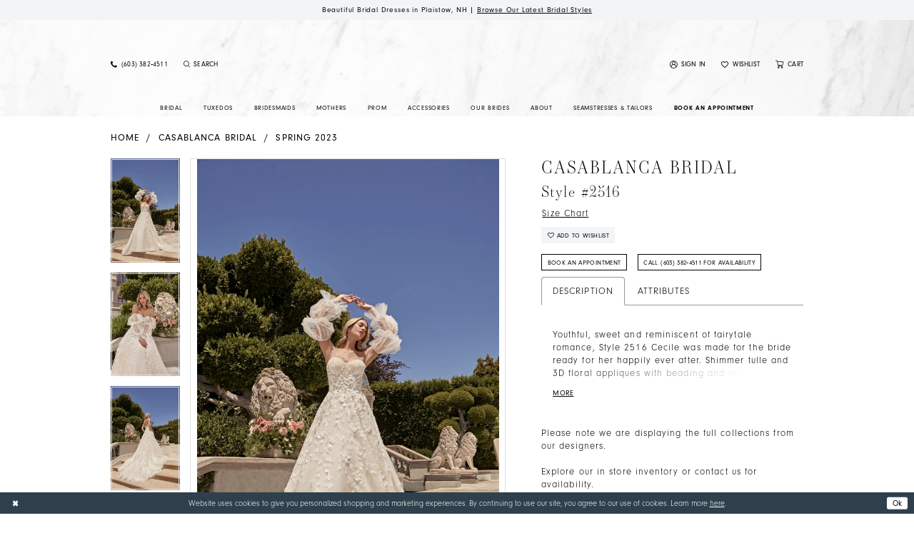

--- FILE ---
content_type: text/html; charset=utf-8
request_url: https://www.125bridalboutique.com/casablanca-bridal/spring-2023/2516
body_size: 20552
content:





<!DOCTYPE html>
<html class="" lang="en-US">
<head>
    
<base href="/">
<meta charset="UTF-8">
<meta name="viewport" content="width=device-width, initial-scale=1, maximum-scale=2, user-scalable=0" />
<meta name="format-detection" content="telephone=yes">

    <link rel="apple-touch-icon" sizes="180x180" href="Themes/125BridalAndTux/Content/img/favicon/apple-touch-icon.png">
<link rel="icon" type="image/png" sizes="32x32" href="Themes/125BridalAndTux/Content/img/favicon/favicon-32x32.png">
<link rel="icon" type="image/png" sizes="16x16" href="Themes/125BridalAndTux/Content/img/favicon/favicon-16x16.png">
<link rel="manifest" href="Themes/125BridalAndTux/Content/img/favicon/site.webmanifest">
<link rel="mask-icon" href="Themes/125BridalAndTux/Content/img/favicon/safari-pinned-tab.svg" color="#5c5c5c">
<meta name="msapplication-TileColor" content="#ffffff">
<meta name="msapplication-config" content="Themes/125BridalAndTux/Content/img/favicon/browserconfig.xml">
<meta name="theme-color" content="#ffffff">
    <link rel="preconnect" href="https://use.typekit.net" crossorigin="anonymous">
<link rel="preconnect" href="https://p.typekit.net" crossorigin="anonymous">
<link rel="preload" href="https://use.typekit.net/ksw0urn.css" as="style">
<link rel="stylesheet" href="https://use.typekit.net/ksw0urn.css"/>

    
<title>Casablanca Bridal | 125 Bridal &amp; Tux - 2516 | 125 Bridal &amp; Tux</title>

    <meta property="og:title" content="Casablanca Bridal | 125 Bridal &amp; Tux - 2516 | 125 Bridal &amp; Tux" />
    <meta property="og:type" content="website" />
    <meta property="og:url" content="https://www.125bridalboutique.com/casablanca-bridal/spring-2023/2516"/>
        <meta name="description" content="Located in Plaistow, NH, 125 Bridal &amp; Tux is a top bridal boutique dedicated to helping customers find the perfect dress. Come shop our wide selection of designer wedding dresses and find your dream dress! Style 2516" />
        <meta property="og:description" content="Located in Plaistow, NH, 125 Bridal &amp; Tux is a top bridal boutique dedicated to helping customers find the perfect dress. Come shop our wide selection of designer wedding dresses and find your dream dress! Style 2516" />
        <meta property="og:image" content="https://dy9ihb9itgy3g.cloudfront.net/products/9308/2516/2516__d_f.670.webp" />
        <meta name="twitter:image" content="https://dy9ihb9itgy3g.cloudfront.net/products/9308/2516/2516__d_f.670.webp">
        <meta name="keywords" content="Bridal, Bridesmaids, Mothers, Prom, Accessories, Menswear / Tuxedo, veils, belts, jewelry, headpieces, shoes, Eddy K Italia, Eddy K Dreams, Eddy K Milano Couture, Eddy K Curvy, Eddy K Sky, Casablanca Bridal, Beloved by Casablanca, Maggie Sottero, Rebecca Ingram, Davinci, Allure Bridals, The Beth Collection, Stella Couture, Bill Levkoff, DaVanci, Bari jay, Allure, Adrianna Papell platinum, Jessica Angel, Christina Wu, Cameron Blake, Montage, Ivonne D, House of Wu, Jasmine , Alyce, Amarra , Alyce Paris, Faviana , Johnathan Kayne, Sparkle Prom (House of Wu), Jessica Angel, Smart Formal Wear, Peanut Butter Collection, Groupo Bravo, Malis-Henderson, Eddy K, EnVogue, Marionat, Benjamin Walk, Cristal D&#x27;or" />
        <meta name="google-site-verification" content="U-dZEy-QKL7Ah3CrBNgGW8s9DEmsQTEvHjS_THQXLbc" />
        <link rel="canonical" href="https://www.125bridalboutique.com/casablanca-bridal/spring-2023/2516" />

    

    <link rel="preload" href="/Content/fonts/syvoicomoon/Syvo-Icomoon.woff?y5043x" as="font" type="font/woff" crossorigin>

    <link rel="stylesheet" type="text/css" href="https://www.125bridalboutique.com/content/theme.min.css?v=20251230111521"/>
    
    <style>
    :root {
    }
</style>

    



        <script async src="https://www.googletagmanager.com/gtag/js?id=10903663522"></script>
    <script>
      window.dataLayer = window.dataLayer || [];
      function gtag(){dataLayer.push(arguments);}
      gtag('js', new Date());

      gtag('config', '10903663522', {
        allow_enhanced_conversions: true
      });
    </script>






<!-- Google Tag Manager -->
<script>(function(w,d,s,l,i){w[l]=w[l]||[];w[l].push({'gtm.start':
new Date().getTime(),event:'gtm.js'});var f=d.getElementsByTagName(s)[0],
j=d.createElement(s),dl=l!='dataLayer'?'&l='+l:'';j.async=true;j.src=
'https://www.googletagmanager.com/gtm.js?id='+i+dl;f.parentNode.insertBefore(j,f);
})(window,document,'script','dataLayerZypmedia','GTM-WMJM7H4H');</script>
<!-- End Google Tag Manager -->

</head>
<body class="page-pdp page-common page-white  ">
    <!--[if lt IE 11]>
      <p class="browsehappy">You are using an <strong>outdated</strong> browser. Please <a href="http://browsehappy.com/">upgrade your browser</a> to improve your experience.</p>
    <![endif]-->
    <div class="hidden-vars" data-vars>
    <div class="breakpoint-xl" data-var-name="breakpoint" data-var-type="xl" data-var-value="width"></div>
    <div class="breakpoint-lg" data-var-name="breakpoint" data-var-type="lg" data-var-value="width"></div>
    <div class="breakpoint-md" data-var-name="breakpoint" data-var-type="md" data-var-value="width"></div>
    <div class="breakpoint-sm" data-var-name="breakpoint" data-var-type="sm" data-var-value="width"></div>
    <div class="color-primary" data-var-name="color" data-var-type="primary" data-var-value="color"></div>
    <div class="color-secondary" data-var-name="color" data-var-type="secondary" data-var-value="color"></div>
</div>
    <!-- Loader -->
    <div id="spinner" class="loader">
        <div class="round">
            <div class="section"></div>
        </div>
    </div>
    <div class="app-container app-container-fix">
        
<div class="primary-block primary-block--ecommerce iblock-fix" data-property="fixed-header">
    


    <div class="preheader-promo" id="preheader-promo-common" data-property="preheader-promo">
        <div class="container-fluid">
            <div class="row">
                <div class="common-top-promo">
                    
    <div class="common-message" role="status" 
         data-popup="commonTopPromo" 
         data-popup-expires="1"
         style="display:none;">
        <div class="common-message--blocks iblock-fix">

                <div class="common-message--block common-message--block-text-list">
                    <div class="common-message--text-list">
                        <div class="list">
                                <div class="list-item common-message--text-list-description-item">
                                    <div class="common-message--text common-message--text-list-description">
                                        <p>Beautiful Bridal Dresses in Plaistow, NH | <a href="collections/bridal" target="_self">Browse Our Latest Bridal Styles</a></p>
                                    </div>
                                </div>

                        </div>
                    </div>
                </div>


        </div>
    </div>

                </div>
            </div>
        </div>
    </div>


        <div class="preheader preheader-appointment-wrapper hidden-gt-sm hidden-mobile-sticky" id="preheader-appointment-wrapper">
            <div class="container">
                <div class="row">
                    <div class="preheader-appointment">
                        <a href="appointments" aria-label="Appointments">
  <i class="icomoon icomoon-calendar"
     aria-hidden="true"></i>
  <span>Book an appointment</span>
</a>
                    </div>
                </div>
            </div>
        </div>

    <div class="preheader preheader-main" id="preheader">
        <div class="container">
            <div class="row">
                <div class="preheader-blocks">
                    <a
                       href="/"
                       class="brand-logo"
                       aria-label="125 Bridal &amp; Tux">
                        <img src="logos/main-logo?v=7d431931-7b75-8583-f0dd-bf6343ad56b4" alt="125 Bridal &amp; Tux" />
                    </a>

                    <div class="preheader-block preheader-left header-style">
                        <ul role="menu" aria-label="Preheader Menu. Buttons: Hamburger menu, search, cart, appointment, phone">
                            <li role="menuitem" class="hidden-gt-sm">
                                <span class="navbar-toggle menu-item collapsed"
      data-toggle="collapse"
      data-target="#main-navbar"
      role="button"
      aria-label="Toggle Main Navigation Menu"
      aria-controls="main-navbar"
      aria-haspopup="true"
      aria-expanded="false">
    <i class="icomoon icomoon-hamburger-menu"
       aria-hidden="true"></i>
</span>
                            </li>

                                <li role="menuitem">
                                    <a href="tel:6033824511" 
   rel="nofollow" 
   aria-label="Phone us">
  <i class="icomoon icomoon-phone" aria-hidden="true"></i>
  <span>(603)&nbsp;382&#8209;4511</span>
</a>
                                </li>

                                <li role="menuitem" class="hidden-gt-sm">
                                    <a href="appointments" aria-label="Appointments">
  <i class="icomoon icomoon-calendar"
     aria-hidden="true"></i>
  <span>Book an appointment</span>
</a>
                                </li>

                                <li class="dropdown common-cart-popup--dropdown hidden-gt-sm"
                                    data-parent="common-cart-popup"
                                    role="menuitem">
                                    <a href="/cart"
    class="dropdown-toggle cart-dropdown"
    data-trigger="cart"
    data-toggle="dropdown"
    data-control="common-cart-popup"
    data-show-action="mouseenter"
    data-hide-action="mouseleave"
    role="button"
    aria-label="Toggle Cart Dialog"
    aria-haspopup="true"
    aria-expanded="false">
    <i class="icomoon icomoon-shopping-cart"
       aria-hidden="true"></i>
    <span>Cart</span>
</a>



<div class="dropdown-menu clickable common-cart-popup common-cart-popup-hoverable bgc-secondary"
     data-property="common-cart-popup"
     role="dialog"
     aria-label="Cart Dialog">
    <span role="button"
          class="close-dropdown common-cart-popup--close hidden-gt-sm"
          aria-label="Close Cart Dialog"
          aria-haspopup="true"
          aria-expanded="false">
    </span>
    
<div class="content-blocks common-cart-popup--blocks">

    <div class="content-block common-cart-popup--block common-cart-popup--block--products">

<div class="content-block common-cart-popup--block common-cart-popup--block--products">
    <div class="common-cart-popup--products-empty">
        <div class="title">
            <h4 class="h4" role="presentation">Your Cart is Empty</h4>
        </div>
    </div>
</div>    </div>

    
<div class="content-block common-cart-popup--block common-cart-popup--block--summary">
    <div class="common-cart-popup--summary">
        <div class="list">
            <div class="list-item">
                <div class="common-cart-popup--link">
                    <p>
                        <a href="/cart">
                            <span data-layout-font>View Cart </span>
                        </a>
                    </p>
                </div>
            </div>
            <div class="list-item">
                <div class="common-cart-popup--subtotal">
                    <p>
                        <span data-layout-font>Subtotal: 0</span>
                    </p>
                </div>
            </div>
        </div>
    </div>
</div>

    
<div class="content-block common-cart-popup--block common-cart-popup--block--button">
    <div class="common-cart-popup--buttons">
        <div class="list">
            <div class="list-item">
                <div class="common-cart-popup--button">
                    <a href="/checkout" class="btn btn-block btn-lg btn-success">Checkout</a>
                </div>
            </div>
        </div>
    </div>
</div>

</div>
    <span class="sr-only sr-only-focusable close-dropdown" role="button" tabindex="0">Close Cart dialog</span>
</div>
                                </li>

                            <li role="menuitem">
                                <a class="show-search hidden-gt-sm" 
   href="search" 
   aria-haspopup="true" 
   aria-expanded="false" 
   aria-label="Show search">
    <i class="icomoon icomoon-search" aria-hidden="true"></i>
</a>
    
                                <div class="search-holder">
                                    
<div name="search-form"
     role="search"
     aria-label="Search form"
     class="search-form iblock-fix collapsed">
    <div class="search-group ui-widget">
        <div class="search-btn search-btn-left">
            <button type="submit"
                    data-trigger="search"
                    aria-label="Submit Search">
                <i class="icomoon icomoon-search"
                   aria-hidden="true"></i>
            </button>
        </div>
        <div class="search-btn search-btn-right">
            <button type="button"
                    class="close-search-form"
                    aria-label="Close Search">
                <i class="icomoon icomoon-close-x"
                   aria-hidden="true"></i>
            </button>
        </div>
        <input type="search"
               name="query"
               class="ui-autocomplete-input"
               placeholder="Search"
               aria-label="Enter Search Text"
               data-property="search"
               autocomplete="off">
    </div>
</div>
                                </div>
                            </li>
                        </ul>
                    </div>

                    <div class="preheader-block preheader-right header-style hidden-xs hidden-sm">
                        <ul role="menu" aria-label="Preheader Menu. Buttons: Account, wishlist, cart">
                            <li role="menuitem" class="hidden-xs hidden-sm">
                                <a href="/account/information"
   class="dropdown-toggle menu-item"
   data-toggle="dropdown"
   role="button"
   aria-label="Open Account Dialog"
   aria-haspopup="true"
   aria-expanded="false">
    <i class="icomoon icomoon-user" aria-hidden="true"></i>
    <span>Sign In</span>
</a>
<div class="dropdown-menu clickable cart-popup"
     role="dialog"
     aria-label="Account Dialog">
    <span class="fl-right close-dropdown"
          data-trigger="cart"
          role="button"
          aria-label="Toggle Account Dialog"
          aria-haspopup="true"
          aria-expanded="false">
    </span>
    <div class="account-dropdown">
        <ul>
                <li>
                    <a href="/login">Sign In</a>
                </li>
                <li>
                    <a href="/register">Sign Up</a>
                </li>
                <li>
                    <a href="/wishlist">Wishlist</a>
                </li>
        </ul>
    </div>
</div>
                            </li>

                            <li role="menuitem">
                                <a href="/wishlist"
   aria-label="Visit Wishlist Page">
   <i class="icomoon icomoon-heart"
       aria-hidden="true"></i>
    <span>Wishlist</span>
</a>
                            </li>

                                <li class="dropdown common-cart-popup--dropdown"
                                    data-parent="common-cart-popup"
                                    role="menuitem">
                                    <a href="/cart"
    class="dropdown-toggle cart-dropdown"
    data-trigger="cart"
    data-toggle="dropdown"
    data-control="common-cart-popup"
    data-show-action="mouseenter"
    data-hide-action="mouseleave"
    role="button"
    aria-label="Toggle Cart Dialog"
    aria-haspopup="true"
    aria-expanded="false">
    <i class="icomoon icomoon-shopping-cart"
       aria-hidden="true"></i>
    <span>Cart</span>
</a>



<div class="dropdown-menu clickable common-cart-popup common-cart-popup-hoverable bgc-secondary"
     data-property="common-cart-popup"
     role="dialog"
     aria-label="Cart Dialog">
    <span role="button"
          class="close-dropdown common-cart-popup--close hidden-gt-sm"
          aria-label="Close Cart Dialog"
          aria-haspopup="true"
          aria-expanded="false">
    </span>
    
<div class="content-blocks common-cart-popup--blocks">

    <div class="content-block common-cart-popup--block common-cart-popup--block--products">

<div class="content-block common-cart-popup--block common-cart-popup--block--products">
    <div class="common-cart-popup--products-empty">
        <div class="title">
            <h4 class="h4" role="presentation">Your Cart is Empty</h4>
        </div>
    </div>
</div>    </div>

    
<div class="content-block common-cart-popup--block common-cart-popup--block--summary">
    <div class="common-cart-popup--summary">
        <div class="list">
            <div class="list-item">
                <div class="common-cart-popup--link">
                    <p>
                        <a href="/cart">
                            <span data-layout-font>View Cart </span>
                        </a>
                    </p>
                </div>
            </div>
            <div class="list-item">
                <div class="common-cart-popup--subtotal">
                    <p>
                        <span data-layout-font>Subtotal: 0</span>
                    </p>
                </div>
            </div>
        </div>
    </div>
</div>

    
<div class="content-block common-cart-popup--block common-cart-popup--block--button">
    <div class="common-cart-popup--buttons">
        <div class="list">
            <div class="list-item">
                <div class="common-cart-popup--button">
                    <a href="/checkout" class="btn btn-block btn-lg btn-success">Checkout</a>
                </div>
            </div>
        </div>
    </div>
</div>

</div>
    <span class="sr-only sr-only-focusable close-dropdown" role="button" tabindex="0">Close Cart dialog</span>
</div>
                                </li>
                        </ul>
                    </div>
                </div>
            </div>
        </div>
    </div>

    <header class="header iblock-fix" id="header">
        <div class="container"> 
            <div class="row">
                <div class="header-blocks clearfix">
                    <div class="header-navbar">
                        

<div id="main-navbar" class="navbar-collapse main-navbar main-navbar-extended collapse">
    <div class="main-navbar-extended-contents">
        
<div class="main-navbar-extended-header hidden-gt-sm">
    <div class="main-navbar-extended-header-search">
        
<div name="search-form"
     role="search"
     aria-label="Search form"
     class="search-form iblock-fix collapsed">
    <div class="search-group ui-widget">
        <div class="search-btn search-btn-left">
            <button type="submit"
                    data-trigger="search"
                    aria-label="Submit Search">
                <i class="icomoon icomoon-search"
                   aria-hidden="true"></i>
            </button>
        </div>
        <div class="search-btn search-btn-right">
            <button type="button"
                    class="close-search-form"
                    aria-label="Close Search">
                <i class="icomoon icomoon-close-x"
                   aria-hidden="true"></i>
            </button>
        </div>
        <input type="search"
               name="query"
               class="ui-autocomplete-input"
               placeholder="Search"
               aria-label="Enter Search Text"
               value=""
               data-property="search"
               autocomplete="off">
    </div>
</div>
    </div>
</div>
        
<div class="main-navbar-extended-body">
    




<nav class="common-navbar" role="navigation" id="common-navbar" aria-label="Main Navigation">
    <span
          class="close-navbar close-btn "
          data-toggle="collapse"
          data-target="#main-navbar"
          role="button"
          tabindex="0"
          aria-controls="main-navbar"
          aria-haspopup="true"
          aria-expanded="false"
          aria-label="Close Navbar">
    </span>

            <ul role="menubar" aria-label="Main Navigation Menu">
                    <li role="none" data-menu-item>
                        <a class="navbar-item" role="menuitem" tabindex="0" aria-haspopup="false" aria-expanded="false" href="/collections/bridal" rel="" target="">
                            <span>Bridal</span>
                            <i class="sign" aria-hidden="true"></i>
                        </a>
                    </li>
                    <li role="none" data-menu-item>
                        <a class="navbar-item" role="menuitem" tabindex="-1" aria-haspopup="false" aria-expanded="false" href="https://www.125bridalboutique.com/tuxedos" rel="" target="">
                            <span>Tuxedos</span>
                            <i class="sign" aria-hidden="true"></i>
                        </a>
                    </li>
                    <li role="none" data-menu-item>
                        <a class="navbar-item" role="menuitem" tabindex="-1" aria-haspopup="false" aria-expanded="false" href="/collections/bridesmaids" rel="" target="">
                            <span>Bridesmaids</span>
                            <i class="sign" aria-hidden="true"></i>
                        </a>
                    </li>
                    <li role="none" data-menu-item>
                        <a class="navbar-item" role="menuitem" tabindex="-1" aria-haspopup="false" aria-expanded="false" href="/collections/motherofthebride" rel="" target="">
                            <span>Mothers</span>
                            <i class="sign" aria-hidden="true"></i>
                        </a>
                    </li>
                    <li role="none" data-menu-item>
                        <a class="navbar-item" role="menuitem" tabindex="-1" aria-haspopup="false" aria-expanded="false" href="/collections/prom" rel="" target="">
                            <span>Prom</span>
                            <i class="sign" aria-hidden="true"></i>
                        </a>
                    </li>
                    <li role="none" data-menu-item>
                            <input type="checkbox" autocomplete="off" 
                                   data-trigger="menu-opener"
                                   tabindex="-1"
                                   aria-label="Toggle Accessories Sub Menu"/>
                        <a class="navbar-item" role="menuitem" tabindex="-1" aria-haspopup="true" aria-expanded="false" href="accessories" rel="" target="">
                            <span>Accessories</span>
                            <i class="sign" aria-hidden="true"></i>
                        </a>
                            <ul role="menu"
                                aria-label="Accessories Sub Menu"
                                class="common-sub-menu">
                                
        <li role="none"
            data-menu-item="empty">
                <input type="checkbox"
                       autocomplete="off"
                       data-trigger="menu-opener"
                       tabindex="-1"
                       aria-label="Toggle Sub Menu"/>
                <ul role="menu"
                    aria-label=" Sub Menu">
                    
        <li role="none"
            data-menu-item="">
                <a class="navbar-item" role="menuitem" tabindex="0" aria-haspopup="false" aria-expanded="false" href="/benjamin-walk" rel="" target="">
                    <span>Shoes by Benjamin Walk</span>
                    <i class="sign" aria-hidden="true"></i>
                </a>
        </li>        

                </ul>
        </li>        

                            </ul>                                
                    </li>
                    <li role="none" data-menu-item>
                        <a class="navbar-item" role="menuitem" tabindex="-1" aria-haspopup="false" aria-expanded="false" href="our-brides" rel="" target="">
                            <span>Our Brides</span>
                            <i class="sign" aria-hidden="true"></i>
                        </a>
                    </li>
                    <li role="none" data-menu-item>
                            <input type="checkbox" autocomplete="off" 
                                   data-trigger="menu-opener"
                                   tabindex="-1"
                                   aria-label="Toggle About Sub Menu"/>
                        <a class="navbar-item" role="menuitem" tabindex="-1" aria-haspopup="true" aria-expanded="false" href="about-us" rel="" target="">
                            <span>About</span>
                            <i class="sign" aria-hidden="true"></i>
                        </a>
                            <ul role="menu"
                                aria-label="About Sub Menu"
                                class="common-sub-menu">
                                
        <li role="none"
            data-menu-item="empty">
                <input type="checkbox"
                       autocomplete="off"
                       data-trigger="menu-opener"
                       tabindex="-1"
                       aria-label="Toggle Sub Menu"/>
                <ul role="menu"
                    aria-label=" Sub Menu">
                    
        <li role="none"
            data-menu-item="">
                <a class="navbar-item" role="menuitem" tabindex="0" aria-haspopup="false" aria-expanded="false" href="contact-us" rel="" target="">
                    <span>Contact</span>
                    <i class="sign" aria-hidden="true"></i>
                </a>
        </li>        
        <li role="none"
            data-menu-item="">
                <a class="navbar-item" role="menuitem" tabindex="-1" aria-haspopup="false" aria-expanded="false" href="about-us" rel="" target="">
                    <span>About Us</span>
                    <i class="sign" aria-hidden="true"></i>
                </a>
        </li>        
        <li role="none"
            data-menu-item="">
                <a class="navbar-item" role="menuitem" tabindex="-1" aria-haspopup="false" aria-expanded="false" href="testimonials" rel="" target="">
                    <span>Testimonials</span>
                    <i class="sign" aria-hidden="true"></i>
                </a>
        </li>        
        <li role="none"
            data-menu-item="">
                <a class="navbar-item" role="menuitem" tabindex="-1" aria-haspopup="false" aria-expanded="false" href="events" rel="" target="">
                    <span>Events</span>
                    <i class="sign" aria-hidden="true"></i>
                </a>
        </li>        
        <li role="none"
            data-menu-item="">
                <a class="navbar-item" role="menuitem" tabindex="-1" aria-haspopup="false" aria-expanded="false" href="faq" rel="" target="">
                    <span>FAQ</span>
                    <i class="sign" aria-hidden="true"></i>
                </a>
        </li>        
        <li role="none"
            data-menu-item="">
                <a class="navbar-item" role="menuitem" tabindex="-1" aria-haspopup="false" aria-expanded="false" href="/blog" rel="" target="">
                    <span>Blog</span>
                    <i class="sign" aria-hidden="true"></i>
                </a>
        </li>        
        <li role="none"
            data-menu-item="">
                <a class="navbar-item" role="menuitem" tabindex="-1" aria-haspopup="false" aria-expanded="false" href="returns" rel="" target="">
                    <span>Returns Policy</span>
                    <i class="sign" aria-hidden="true"></i>
                </a>
        </li>        

                </ul>
        </li>        

                            </ul>                                
                    </li>
                    <li role="none" data-menu-item>
                        <a class="navbar-item" role="menuitem" tabindex="-1" aria-haspopup="false" aria-expanded="false" href="seamstresses-and-tailors" rel="" target="">
                            <span>Seamstresses & Tailors</span>
                            <i class="sign" aria-hidden="true"></i>
                        </a>
                    </li>
                    <li role="none" data-menu-item>
                        <a class="navbar-item" role="menuitem" tabindex="-1" aria-haspopup="false" aria-expanded="false" href="appointments" rel="" target="">
                            <span>Book an appointment</span>
                            <i class="sign" aria-hidden="true"></i>
                        </a>
                    </li>
            </ul>
</nav>



</div>
        
<div class="main-navbar-extended-footer hidden-gt-sm">
    <div class="main-navbar-extended-footer-icons">
        <ul>
                    <li>
                        <a href="/wishlist">
                            <i class="icon-syvo icon-heart-o" aria-hidden="true"></i>
                            <span>Wishlist</span>
                        </a>
                    </li>
                <li>
                    <a href="/login">
                        <i class="icon-syvo icon-user-o" aria-hidden="true"></i>
                        <span>Sign In</span>
                    </a>
                </li>
                <li>
                    <a href="/register">
                        <i class="icon-syvo icon-user-o" aria-hidden="true"><span>+</span></i>
                        <span>Sign Up</span>
                    </a>
                </li>
        </ul>
    </div>
</div>
    </div>
    
<div class="main-navbar-extended-overlay" data-toggle="collapse" data-target="#main-navbar" aria-haspopup="false" aria-expanded="false" aria-hidden="true"></div>
</div>
                    </div>
                </div>
            </div>
        </div>
    </header>
</div>
        

    <button type="button"
            class="btn btn-common-nav-scroll-to btn-rounded right"
            data-trigger="scroll-to"
            data-target="body"
            title="Scroll To Top"
            style="background-color: #FFF; border-color: #000000; color: #000000"
            aria-hidden="true"
            aria-label="Scroll to Top">
        <i class="icon-syvo icon-arrow-top"
           aria-hidden="true"></i>
    </button>

        <div class="main-content" id="main">
            



<div class="details-cmp common-cmp bootstrap-iso iblock-fix">

    

<section class="section-breadcrumbs">
    <div class="container">
        <div class="row">
            <div class="common-breadcrumbs">
                <ul>
                        <li>
                                <a class=""
                                   href="/">Home</a>

                        </li>
                        <li>
                                <a class=""
                                   href="/casablanca-bridal">Casablanca Bridal</a>

                        </li>
                        <li>
                                <a class=""
                                   href="/casablanca-bridal/spring-2023">Spring 2023</a>

                        </li>
                </ul>
            </div>
        </div>

    </div>
</section>

    <section class="section-product" data-product-id="5433">
        <div class="container">
            <div class="row">
                <div class="product-bio">
                    <div class="product-detailed clearfix iblock-fix">
                        <div class="product-info product-visual">

                            




<div class="product-media">
    

    <div class="product-views clearfix" data-property="parent">
        <span role="heading" aria-level="2" class="sr-only">Products Views Carousel</span>
        <a href="#products-views-skip" title="Skip to end" class="sr-only sr-only-focusable" 
           data-trigger="scroll-to" data-target="#products-views-skip">Skip to end</a>
        

<div class="product-view previews">
        <div class="list" data-list="previews" aria-label="Casablanca Bridal Style #2516 thumbnail list">

                    <div class="list-item">
                        <div class="preview has-background"
                             style="background-image: url('https://dy9ihb9itgy3g.cloudfront.net/products/9308/2516/2516__d_f.340.webp')"
                             data-trigger="color-filter-all"
                             data-value-id="">
                            <img src="https://dy9ihb9itgy3g.cloudfront.net/products/9308/2516/2516__d_f.340.webp" alt="Casablanca Bridal Style #2516 #0 default frontface vertical thumbnail"/>
                        </div>
                    </div>
                    <div class="list-item">
                        <div class="preview has-background"
                             style="background-image: url('https://dy9ihb9itgy3g.cloudfront.net/products/9308/2516/2516__2.340.webp')"
                             data-trigger="color-filter-all"
                             data-value-id="">
                            <img src="https://dy9ihb9itgy3g.cloudfront.net/products/9308/2516/2516__2.340.webp" alt="Casablanca Bridal Style #2516 #1 frontface vertical thumbnail"/>
                        </div>
                    </div>
                    <div class="list-item">
                        <div class="preview has-background"
                             style="background-image: url('https://dy9ihb9itgy3g.cloudfront.net/products/9308/2516/2516__1.340.webp')"
                             data-trigger="color-filter-all"
                             data-value-id="">
                            <img src="https://dy9ihb9itgy3g.cloudfront.net/products/9308/2516/2516__1.340.webp" alt="Casablanca Bridal Style #2516 #2 backface vertical thumbnail"/>
                        </div>
                    </div>
                    <div class="list-item">
                        <div class="preview has-background"
                             style="background-image: url('https://dy9ihb9itgy3g.cloudfront.net/products/9308/2516/2516__b.340.webp')"
                             data-trigger="color-filter-all"
                             data-value-id="">
                            <img src="https://dy9ihb9itgy3g.cloudfront.net/products/9308/2516/2516__b.340.webp" alt="Casablanca Bridal Style #2516 #3 backface vertical thumbnail"/>
                        </div>
                    </div>
                    <div class="list-item">
                        <div class="preview has-background"
                             style="background-image: url('https://dy9ihb9itgy3g.cloudfront.net/products/9308/2516/2516__.340.webp')"
                             data-trigger="color-filter-all"
                             data-value-id="">
                            <img src="https://dy9ihb9itgy3g.cloudfront.net/products/9308/2516/2516__.340.webp" alt="Casablanca Bridal Style #2516 #4 default backface vertical thumbnail"/>
                        </div>
                    </div>
        </div>
</div>
        

<div class="product-view overviews common-videolist">

        <div class="list" data-list="overviews" data-slick>
                    <div class="list-item slick-current">
                        <div class="overview"
                             data-lazy-background
                             data-value-id=""
                             data-related-image="true">
                            <a href="https://dy9ihb9itgy3g.cloudfront.net/products/9308/2516/2516__d_f.2000.webp"
                               class="MagicZoom overview-media" data-options="lazyZoom: true; textClickZoomHint: Click to zoom"
                               aria-label="Full size Casablanca Bridal Style #2516 #0 default frontface vertical picture">
                                <img data-lazy="https://dy9ihb9itgy3g.cloudfront.net/products/9308/2516/2516__d_f.740.webp" 
                                     alt="Casablanca Bridal Style #2516 #0 default frontface vertical picture"/>
                            </a>
                        </div>
                    </div>
                    <div class="list-item ">
                        <div class="overview"
                             data-lazy-background
                             data-value-id=""
                             data-related-image="true">
                            <a href="https://dy9ihb9itgy3g.cloudfront.net/products/9308/2516/2516__2.2000.webp"
                               class="MagicZoom overview-media" data-options="lazyZoom: true; textClickZoomHint: Click to zoom"
                               aria-label="Full size Casablanca Bridal Style #2516 #1 frontface vertical picture">
                                <img data-lazy="https://dy9ihb9itgy3g.cloudfront.net/products/9308/2516/2516__2.740.webp" 
                                     alt="Casablanca Bridal Style #2516 #1 frontface vertical picture"/>
                            </a>
                        </div>
                    </div>
                    <div class="list-item ">
                        <div class="overview"
                             data-lazy-background
                             data-value-id=""
                             data-related-image="true">
                            <a href="https://dy9ihb9itgy3g.cloudfront.net/products/9308/2516/2516__1.2000.webp"
                               class="MagicZoom overview-media" data-options="lazyZoom: true; textClickZoomHint: Click to zoom"
                               aria-label="Full size Casablanca Bridal Style #2516 #2 backface vertical picture">
                                <img data-lazy="https://dy9ihb9itgy3g.cloudfront.net/products/9308/2516/2516__1.740.webp" 
                                     alt="Casablanca Bridal Style #2516 #2 backface vertical picture"/>
                            </a>
                        </div>
                    </div>
                    <div class="list-item ">
                        <div class="overview"
                             data-lazy-background
                             data-value-id=""
                             data-related-image="true">
                            <a href="https://dy9ihb9itgy3g.cloudfront.net/products/9308/2516/2516__b.2000.webp"
                               class="MagicZoom overview-media" data-options="lazyZoom: true; textClickZoomHint: Click to zoom"
                               aria-label="Full size Casablanca Bridal Style #2516 #3 backface vertical picture">
                                <img data-lazy="https://dy9ihb9itgy3g.cloudfront.net/products/9308/2516/2516__b.740.webp" 
                                     alt="Casablanca Bridal Style #2516 #3 backface vertical picture"/>
                            </a>
                        </div>
                    </div>
                    <div class="list-item ">
                        <div class="overview"
                             data-lazy-background
                             data-value-id=""
                             data-related-image="true">
                            <a href="https://dy9ihb9itgy3g.cloudfront.net/products/9308/2516/2516__.2000.webp"
                               class="MagicZoom overview-media" data-options="lazyZoom: true; textClickZoomHint: Click to zoom"
                               aria-label="Full size Casablanca Bridal Style #2516 #4 default backface vertical picture">
                                <img data-lazy="https://dy9ihb9itgy3g.cloudfront.net/products/9308/2516/2516__.740.webp" 
                                     alt="Casablanca Bridal Style #2516 #4 default backface vertical picture"/>
                            </a>
                        </div>
                    </div>
        </div>
    
    <div class="controls">
        <div class="list">
            <div class="list-item">
            </div>
        </div>
    </div>

    

</div>
        <div id="products-views-skip" class="sr-only" tabindex="-1">Products Views Carousel End</div>
    </div>

</div>

<div class="visual-dots dots-placeholder"></div>

<div class="social-networks social-share social-share-single">
    <ul>
        <li>
            <span class="share-title">
                Share:
            </span>
        </li>
            <li style="display: none;">
                <a data-property="facebook-share"
                   href="https://www.facebook.com/"
                   target="_blank" title="Share on Facebook"
                   aria-label="Share on Facebook">
                    <i class="fa fa-facebook" aria-hidden="true"></i>
                </a>
            </li>
            <li style="display: none;">
                <a data-property="x-share"
                   href="https://x.com/"
                   target="_blank"
                   title="Tweet"
                   aria-label="Tweet">
                    <i class="icon-syvo icon-x-twitter" aria-hidden="true"></i>
                </a>
            </li>
            <li style="display: none;">
                <a data-property="pinterest-share"
                   href="https://www.pinterest.com/"
                   target="_blank"
                   title="Pin it"
                   data-placement="Social group"
                   aria-label="Pin it">
                    <i class="fa fa-pinterest" aria-hidden="true"></i>
                </a>
            </li>
            <li style="display: none;">
                <a data-property="whatsapp-share"
                   href="https://web.whatsapp.com"
                   target="_blank"
                   title="WhatsApp"
                   aria-label="WhatsApp Share">
                    <i class="fa fa-whatsapp" aria-hidden="true"></i>
                </a>
            </li>
            <li style="display: none;">
                <a data-property="email-share"
                   href="mailto:"
                   target="_blank"
                   title="Email Share"
                   aria-label="Email Share">
                    <i class="fa fa-envelope" aria-hidden="true"></i>
                </a>
            </li>
        
    </ul>
</div>




                        </div>
                        <div class="product-info product-sheet" data-property="product-details">

                            


<div class="product-heading">
    <div class="option name">
        
    <h1 role="heading" aria-level="1">
        Casablanca Bridal
    </h1>

    <h3 role="heading" aria-level="2">
        Style #2516
    </h3>


    </div>
    

</div>




    <div class="product-dynamic">
        
            <div class="option option-size">

    <div class="option-header">

<div class="size-addon product-options-addon">
    <a href="javascript:void(0);"
       class="btn btn-chart option-display"
       data-trigger="open-sizechart"
       role="button"
       aria-label="Size Chart"
       aria-haspopup="true"
       aria-expanded="false">
        Size Chart
    </a>
</div>    </div>
            </div>
        
    </div>



<div class="product-actions" aria-live="polite" aria-label="Product buttons. Cart and Wishlist buttons state depends on color/size combination chosen">
    <div class="option buttons-block">


    <div class="relative-container">
        <div class="cart-hint" data-property="cart-tooltip">
    <a href="#" class="cart-hint-close" data-trigger="cart-tooltip-close" aria-label="Close ship date tooltip"><span aria-hidden="true">&#10006;</span></a>
    <div class="cart-hint-header">
        <span class="h5" data-change="cart-tooltip-header">Ship date:</span>
    </div>
    <div class="cart-hint-body">
        <p data-change="cart-tooltip-text"></p>
    </div>
    <div class="cart-hint-arrow"></div>
</div>
        <a href="javascript:void(0);" class="btn btn-success-invert btn__add-wishlist" data-property="add-wishlist" data-value="true">
            <i class="fa fa-heart-o btn__add-wishlist__icon" aria-hidden="true"></i>
            <span class="btn__add-wishlist__title">Add to Wishlist</span>
            <i class="fa fa-check btn__add-wishlist__icon--active" aria-hidden="true"></i>
            <span class="btn__add-wishlist__title--active">Added To Wishlist</span>
        </a>
    </div>
    <a href="/appointments" class="btn btn-success" data-property="book-appointment" >
        Book An Appointment
    </a>
    <a href="tel:6033824511" data-property="cart-call" data-value="true"
       class="btn btn-success text-uppercase hide">
        Call (603)&nbsp;382&#8209;4511 for Availability
    </a>
    

    </div>
</div>






    <div class="product-attributes">
        <div class="option description">
            


    <div class="tabs tabs-description">
        <ul class="nav nav-tabs">
                <li class="active">
                    <a data-toggle="tab" href="#description" class="option-title">Description</a>
                </li>
                <li class="">
                    <a data-toggle="tab" href="#attributes" class="option-title">Attributes</a>
                </li>
        </ul>
        <div class="tab-content">
                <div id="description" class="tab-pane fade in active">
                    <div class="product-detailed-description theme-typo" data-property="description">
                        Youthful, sweet and reminiscent of fairytale romance, Style 2516 Cecile was made for the bride ready for her happily ever after. Shimmer tulle and 3D floral appliques with beading and sequins take center stage in this A-line dress, which dazzles from the sweetheart neckline all the way to 76" train. In the back, an exposed corset tie ensures an enhanced fit that celebrates your silhouette. To finish the look, pair it with a matching cathedral length veil 2516V. 
                    </div>
                    <a href="javascript:void(0);" class="btn btn-link"
                       data-property="more" role="button" aria-label="Toggle expanded description">
                    </a>
                </div>

                <div id="attributes" class="tab-pane fade ">
                    <ul class="attr-ul">
                            <li>
                                <div>Fabric: </div>
                                <div>
                                    Heavy Lining, Shimmer Tulle, Tulle with 3D Floral Appliques with Beading & Sequins
                                </div>
                            </li>
                            <li>
                                <div>Neckline: </div>
                                <div>
                                    Sweetheart
                                </div>
                            </li>
                            <li>
                                <div>Silhouette: </div>
                                <div>
                                    A-Line
                                </div>
                            </li>
                            <li>
                                <div>Sleeve Type: </div>
                                <div>
                                    Strapless
                                </div>
                            </li>
                            <li>
                                <div>Train Length: </div>
                                <div>
                                    76"
                                </div>
                            </li>
                            <li>
                                <div>Waistline: </div>
                                <div>
                                    Natural
                                </div>
                            </li>
                    </ul>
                </div>

        </div>
    </div>

        </div>
    </div>
    <div>
        <div class="option description">
            
    <div style="position: relative">
        <div class="pdp-disclaimer-description"
             ><p>Please note we are displaying the full collections from our designers.</p>
<p>&nbsp;</p>
<p><a class="no-styles" href="categories/in-store-bridal" target="_self">Explore our in store inventory</a>&nbsp;or <a class="no-styles" href="contact-us" target="_self">contact us for availability</a>.&nbsp;</p></div>

    </div>
        <hr />

        </div>
    </div>




                        </div>
                    </div>

                    


                </div>
            </div>
        </div>
    </section>


    


    <section class="section-header">
        <div class="container">
            <div class="row">
                <div class="header">
                    <h2>Related Products</h2>
                </div>
            </div>
        </div>
    </section>
    <section class="section-recommended section-related" aria-label="Related Products">
        <span role="heading" aria-level="2" class="sr-only">Related Products Carousel</span>
        <a href="#related-products-skip" title="Skip to end" class="sr-only sr-only-focusable"
           data-trigger="scroll-to" data-target="#related-products-skip">Skip to end</a>
        <div class="container">
            <div class="row">
                <div class="recommended-products related-products" data-property="related-products">
                        
    <div class="product-list  prices-hidden colors-hidden" aria-label="Product List" data-property="product-list">
        <div class="list" data-list="products">

                    <div class="list-item" data-layout-width>
                        
<div class="product " data-property="parent" data-product-id="5435" aria-label="Belinda">

    <div class="product-content product-content-visual clearfix">
       


    <a href="/casablanca-bridal/spring-2023/2518" class="product-images" data-link="product-images" 
       role="presentation" 
       tabindex="-1" 
       aria-label="Visit Casablanca Bridal Style #2518 Page">
        <div class="list" data-list="product-images" role="list">
            <div class="list-item" role="listitem">
                


<div class="product-image product-image-default has-background" data-img="default" data-lazy-load="bg" data-src="https://dy9ihb9itgy3g.cloudfront.net/products/9308/2518/2518__d_f.740.webp" style="background-image: url(&#x27;Themes/Common/Content/img/no-image.png&#x27;)" data-related-image="true"><img alt="Casablanca Bridal Style #2518 Default Thumbnail Image" src="Themes/Common/Content/img/no-image.png" /></div>


            </div>
        </div>
    </a>

        
        

    </div>
    
    <div class="product-content product-content-brief clearfix">

        
        <div class="product-brief">

            <a href="/casablanca-bridal/spring-2023/2518" data-link="product-title" class="product-brief-content product-brief-content-title">
                <div class="product-title">
    <div class="title title-small" title="Casablanca Bridal Style #2518">
        <h4 role="presentation" aria-level="4">
            <span data-layout-font>Casablanca Bridal</span>
        </h4>
        <h5 role="presentation" aria-level="5">
            <span data-layout-font>Style #2518</span>
        </h5>
</div>
</div>
            </a>

            


        </div>
    </div>
</div>
                    </div>
                    <div class="list-item" data-layout-width>
                        
<div class="product " data-property="parent" data-product-id="5434" aria-label="Varley">

    <div class="product-content product-content-visual clearfix">
       


    <a href="/casablanca-bridal/spring-2023/2517" class="product-images" data-link="product-images" 
       role="presentation" 
       tabindex="-1" 
       aria-label="Visit Casablanca Bridal Style #2517 Page">
        <div class="list" data-list="product-images" role="list">
            <div class="list-item" role="listitem">
                


<div class="product-image product-image-default has-background" data-img="default" data-lazy-load="bg" data-src="https://dy9ihb9itgy3g.cloudfront.net/products/9308/2517/2517__d_f.740.webp" style="background-image: url(&#x27;Themes/Common/Content/img/no-image.png&#x27;)" data-related-image="true"><img alt="Casablanca Bridal Style #2517 Default Thumbnail Image" src="Themes/Common/Content/img/no-image.png" /></div>


            </div>
        </div>
    </a>

        
        

    </div>
    
    <div class="product-content product-content-brief clearfix">

        
        <div class="product-brief">

            <a href="/casablanca-bridal/spring-2023/2517" data-link="product-title" class="product-brief-content product-brief-content-title">
                <div class="product-title">
    <div class="title title-small" title="Casablanca Bridal Style #2517">
        <h4 role="presentation" aria-level="4">
            <span data-layout-font>Casablanca Bridal</span>
        </h4>
        <h5 role="presentation" aria-level="5">
            <span data-layout-font>Style #2517</span>
        </h5>
</div>
</div>
            </a>

            


        </div>
    </div>
</div>
                    </div>
                    <div class="list-item" data-layout-width>
                        
<div class="product " data-property="parent" data-product-id="5432" aria-label="Nicola">

    <div class="product-content product-content-visual clearfix">
       


    <a href="/casablanca-bridal/spring-2023/2515" class="product-images" data-link="product-images" 
       role="presentation" 
       tabindex="-1" 
       aria-label="Visit Casablanca Bridal Style #2515 Page">
        <div class="list" data-list="product-images" role="list">
            <div class="list-item" role="listitem">
                


<div class="product-image product-image-default has-background" data-img="default" data-lazy-load="bg" data-src="https://dy9ihb9itgy3g.cloudfront.net/products/9308/2515/2515__d_f.740.webp" style="background-image: url(&#x27;Themes/Common/Content/img/no-image.png&#x27;)" data-related-image="true"><img alt="Casablanca Bridal Style #2515 Default Thumbnail Image" src="Themes/Common/Content/img/no-image.png" /></div>


            </div>
        </div>
    </a>

        
        

    </div>
    
    <div class="product-content product-content-brief clearfix">

        
        <div class="product-brief">

            <a href="/casablanca-bridal/spring-2023/2515" data-link="product-title" class="product-brief-content product-brief-content-title">
                <div class="product-title">
    <div class="title title-small" title="Casablanca Bridal Style #2515">
        <h4 role="presentation" aria-level="4">
            <span data-layout-font>Casablanca Bridal</span>
        </h4>
        <h5 role="presentation" aria-level="5">
            <span data-layout-font>Style #2515</span>
        </h5>
</div>
</div>
            </a>

            


        </div>
    </div>
</div>
                    </div>
                    <div class="list-item" data-layout-width>
                        
<div class="product " data-property="parent" data-product-id="5431" aria-label="Shelley">

    <div class="product-content product-content-visual clearfix">
       


    <a href="/casablanca-bridal/spring-2023/2514c" class="product-images" data-link="product-images" 
       role="presentation" 
       tabindex="-1" 
       aria-label="Visit Casablanca Bridal Style #2514C Page">
        <div class="list" data-list="product-images" role="list">
            <div class="list-item" role="listitem">
                


<div class="product-image product-image-default has-background" data-img="default" data-lazy-load="bg" data-src="https://dy9ihb9itgy3g.cloudfront.net/products/9308/2514c/2514c__d_f.740.webp" style="background-image: url(&#x27;Themes/Common/Content/img/no-image.png&#x27;)" data-related-image="true"><img alt="Casablanca Bridal Style #2514C Default Thumbnail Image" src="Themes/Common/Content/img/no-image.png" /></div>


            </div>
        </div>
    </a>

        
        

    </div>
    
    <div class="product-content product-content-brief clearfix">

        
        <div class="product-brief">

            <a href="/casablanca-bridal/spring-2023/2514c" data-link="product-title" class="product-brief-content product-brief-content-title">
                <div class="product-title">
    <div class="title title-small" title="Casablanca Bridal Style #2514C">
        <h4 role="presentation" aria-level="4">
            <span data-layout-font>Casablanca Bridal</span>
        </h4>
        <h5 role="presentation" aria-level="5">
            <span data-layout-font>Style #2514C</span>
        </h5>
</div>
</div>
            </a>

            


        </div>
    </div>
</div>
                    </div>
                    <div class="list-item" data-layout-width>
                        
<div class="product " data-property="parent" data-product-id="5430" aria-label="Shelley">

    <div class="product-content product-content-visual clearfix">
       


    <a href="/casablanca-bridal/spring-2023/2514" class="product-images" data-link="product-images" 
       role="presentation" 
       tabindex="-1" 
       aria-label="Visit Casablanca Bridal Style #2514 Page">
        <div class="list" data-list="product-images" role="list">
            <div class="list-item" role="listitem">
                


<div class="product-image product-image-default has-background" data-img="default" data-lazy-load="bg" data-src="https://dy9ihb9itgy3g.cloudfront.net/products/9308/2514/2514__4.740.webp" style="background-image: url(&#x27;Themes/Common/Content/img/no-image.png&#x27;)" data-related-image="true"><img alt="Casablanca Bridal Style #2514 Default Thumbnail Image" src="Themes/Common/Content/img/no-image.png" /></div>


            </div>
        </div>
    </a>

        
        

    </div>
    
    <div class="product-content product-content-brief clearfix">

        
        <div class="product-brief">

            <a href="/casablanca-bridal/spring-2023/2514" data-link="product-title" class="product-brief-content product-brief-content-title">
                <div class="product-title">
    <div class="title title-small" title="Casablanca Bridal Style #2514">
        <h4 role="presentation" aria-level="4">
            <span data-layout-font>Casablanca Bridal</span>
        </h4>
        <h5 role="presentation" aria-level="5">
            <span data-layout-font>Style #2514</span>
        </h5>
</div>
</div>
            </a>

            


        </div>
    </div>
</div>
                    </div>
                    <div class="list-item" data-layout-width>
                        
<div class="product " data-property="parent" data-product-id="5429" aria-label="Ruby">

    <div class="product-content product-content-visual clearfix">
       


    <a href="/casablanca-bridal/spring-2023/2513" class="product-images" data-link="product-images" 
       role="presentation" 
       tabindex="-1" 
       aria-label="Visit Casablanca Bridal Style #2513 Page">
        <div class="list" data-list="product-images" role="list">
            <div class="list-item" role="listitem">
                


<div class="product-image product-image-default has-background" data-img="default" data-lazy-load="bg" data-src="https://dy9ihb9itgy3g.cloudfront.net/products/9308/2513/2513__3.740.webp" style="background-image: url(&#x27;Themes/Common/Content/img/no-image.png&#x27;)" data-related-image="true"><img alt="Casablanca Bridal Style #2513 Default Thumbnail Image" src="Themes/Common/Content/img/no-image.png" /></div>


            </div>
        </div>
    </a>

        
        

    </div>
    
    <div class="product-content product-content-brief clearfix">

        
        <div class="product-brief">

            <a href="/casablanca-bridal/spring-2023/2513" data-link="product-title" class="product-brief-content product-brief-content-title">
                <div class="product-title">
    <div class="title title-small" title="Casablanca Bridal Style #2513">
        <h4 role="presentation" aria-level="4">
            <span data-layout-font>Casablanca Bridal</span>
        </h4>
        <h5 role="presentation" aria-level="5">
            <span data-layout-font>Style #2513</span>
        </h5>
</div>
</div>
            </a>

            


        </div>
    </div>
</div>
                    </div>
                    <div class="list-item" data-layout-width>
                        
<div class="product " data-property="parent" data-product-id="5428" aria-label="Phoebe">

    <div class="product-content product-content-visual clearfix">
       


    <a href="/casablanca-bridal/spring-2023/2512" class="product-images" data-link="product-images" 
       role="presentation" 
       tabindex="-1" 
       aria-label="Visit Casablanca Bridal Style #2512 Page">
        <div class="list" data-list="product-images" role="list">
            <div class="list-item" role="listitem">
                


<div class="product-image product-image-default has-background" data-img="default" data-lazy-load="bg" data-src="https://dy9ihb9itgy3g.cloudfront.net/products/9308/2512/2512__2.740.webp" style="background-image: url(&#x27;Themes/Common/Content/img/no-image.png&#x27;)" data-related-image="true"><img alt="Casablanca Bridal Style #2512 Default Thumbnail Image" src="Themes/Common/Content/img/no-image.png" /></div>


            </div>
        </div>
    </a>

        
        

    </div>
    
    <div class="product-content product-content-brief clearfix">

        
        <div class="product-brief">

            <a href="/casablanca-bridal/spring-2023/2512" data-link="product-title" class="product-brief-content product-brief-content-title">
                <div class="product-title">
    <div class="title title-small" title="Casablanca Bridal Style #2512">
        <h4 role="presentation" aria-level="4">
            <span data-layout-font>Casablanca Bridal</span>
        </h4>
        <h5 role="presentation" aria-level="5">
            <span data-layout-font>Style #2512</span>
        </h5>
</div>
</div>
            </a>

            


        </div>
    </div>
</div>
                    </div>
                    <div class="list-item" data-layout-width>
                        
<div class="product " data-property="parent" data-product-id="5427" aria-label="Matilda">

    <div class="product-content product-content-visual clearfix">
       


    <a href="/casablanca-bridal/spring-2023/2511" class="product-images" data-link="product-images" 
       role="presentation" 
       tabindex="-1" 
       aria-label="Visit Casablanca Bridal Style #2511 Page">
        <div class="list" data-list="product-images" role="list">
            <div class="list-item" role="listitem">
                


<div class="product-image product-image-default has-background" data-img="default" data-lazy-load="bg" data-src="https://dy9ihb9itgy3g.cloudfront.net/products/9308/2511/2511__d_f.740.webp" style="background-image: url(&#x27;Themes/Common/Content/img/no-image.png&#x27;)" data-related-image="true"><img alt="Casablanca Bridal Style #2511 Default Thumbnail Image" src="Themes/Common/Content/img/no-image.png" /></div>


            </div>
        </div>
    </a>

        
        

    </div>
    
    <div class="product-content product-content-brief clearfix">

        
        <div class="product-brief">

            <a href="/casablanca-bridal/spring-2023/2511" data-link="product-title" class="product-brief-content product-brief-content-title">
                <div class="product-title">
    <div class="title title-small" title="Casablanca Bridal Style #2511">
        <h4 role="presentation" aria-level="4">
            <span data-layout-font>Casablanca Bridal</span>
        </h4>
        <h5 role="presentation" aria-level="5">
            <span data-layout-font>Style #2511</span>
        </h5>
</div>
</div>
            </a>

            


        </div>
    </div>
</div>
                    </div>
                    <div class="list-item" data-layout-width>
                        
<div class="product " data-property="parent" data-product-id="5426" aria-label="Jane">

    <div class="product-content product-content-visual clearfix">
       


    <a href="/casablanca-bridal/spring-2023/2510" class="product-images" data-link="product-images" 
       role="presentation" 
       tabindex="-1" 
       aria-label="Visit Casablanca Bridal Style #2510 Page">
        <div class="list" data-list="product-images" role="list">
            <div class="list-item" role="listitem">
                


<div class="product-image product-image-default has-background" data-img="default" data-lazy-load="bg" data-src="https://dy9ihb9itgy3g.cloudfront.net/products/9308/2510/2510__d_f.740.webp" style="background-image: url(&#x27;Themes/Common/Content/img/no-image.png&#x27;)" data-related-image="true"><img alt="Casablanca Bridal Style #2510 Default Thumbnail Image" src="Themes/Common/Content/img/no-image.png" /></div>


            </div>
        </div>
    </a>

        
        

    </div>
    
    <div class="product-content product-content-brief clearfix">

        
        <div class="product-brief">

            <a href="/casablanca-bridal/spring-2023/2510" data-link="product-title" class="product-brief-content product-brief-content-title">
                <div class="product-title">
    <div class="title title-small" title="Casablanca Bridal Style #2510">
        <h4 role="presentation" aria-level="4">
            <span data-layout-font>Casablanca Bridal</span>
        </h4>
        <h5 role="presentation" aria-level="5">
            <span data-layout-font>Style #2510</span>
        </h5>
</div>
</div>
            </a>

            


        </div>
    </div>
</div>
                    </div>
                    <div class="list-item" data-layout-width>
                        
<div class="product " data-property="parent" data-product-id="5425" aria-label="Emmeline">

    <div class="product-content product-content-visual clearfix">
       


    <a href="/casablanca-bridal/spring-2023/2509c" class="product-images" data-link="product-images" 
       role="presentation" 
       tabindex="-1" 
       aria-label="Visit Casablanca Bridal Style #2509C Page">
        <div class="list" data-list="product-images" role="list">
            <div class="list-item" role="listitem">
                


<div class="product-image product-image-default has-background" data-img="default" data-lazy-load="bg" data-src="https://dy9ihb9itgy3g.cloudfront.net/products/9308/2509c/2509c__d_f.740.webp" style="background-image: url(&#x27;Themes/Common/Content/img/no-image.png&#x27;)" data-related-image="true"><img alt="Casablanca Bridal Style #2509C Default Thumbnail Image" src="Themes/Common/Content/img/no-image.png" /></div>


            </div>
        </div>
    </a>

        
        

    </div>
    
    <div class="product-content product-content-brief clearfix">

        
        <div class="product-brief">

            <a href="/casablanca-bridal/spring-2023/2509c" data-link="product-title" class="product-brief-content product-brief-content-title">
                <div class="product-title">
    <div class="title title-small" title="Casablanca Bridal Style #2509C">
        <h4 role="presentation" aria-level="4">
            <span data-layout-font>Casablanca Bridal</span>
        </h4>
        <h5 role="presentation" aria-level="5">
            <span data-layout-font>Style #2509C</span>
        </h5>
</div>
</div>
            </a>

            


        </div>
    </div>
</div>
                    </div>
                    <div class="list-item" data-layout-width>
                        
<div class="product " data-property="parent" data-product-id="5424" aria-label="Emmeline">

    <div class="product-content product-content-visual clearfix">
       


    <a href="/casablanca-bridal/spring-2023/2509" class="product-images" data-link="product-images" 
       role="presentation" 
       tabindex="-1" 
       aria-label="Visit Casablanca Bridal Style #2509 Page">
        <div class="list" data-list="product-images" role="list">
            <div class="list-item" role="listitem">
                


<div class="product-image product-image-default has-background" data-img="default" data-lazy-load="bg" data-src="https://dy9ihb9itgy3g.cloudfront.net/products/9308/2509/2509__2.740.webp" style="background-image: url(&#x27;Themes/Common/Content/img/no-image.png&#x27;)" data-related-image="true"><img alt="Casablanca Bridal Style #2509 Default Thumbnail Image" src="Themes/Common/Content/img/no-image.png" /></div>


            </div>
        </div>
    </a>

        
        

    </div>
    
    <div class="product-content product-content-brief clearfix">

        
        <div class="product-brief">

            <a href="/casablanca-bridal/spring-2023/2509" data-link="product-title" class="product-brief-content product-brief-content-title">
                <div class="product-title">
    <div class="title title-small" title="Casablanca Bridal Style #2509">
        <h4 role="presentation" aria-level="4">
            <span data-layout-font>Casablanca Bridal</span>
        </h4>
        <h5 role="presentation" aria-level="5">
            <span data-layout-font>Style #2509</span>
        </h5>
</div>
</div>
            </a>

            


        </div>
    </div>
</div>
                    </div>
                    <div class="list-item" data-layout-width>
                        
<div class="product " data-property="parent" data-product-id="5423" aria-label="Dorthy">

    <div class="product-content product-content-visual clearfix">
       


    <a href="/casablanca-bridal/spring-2023/2508" class="product-images" data-link="product-images" 
       role="presentation" 
       tabindex="-1" 
       aria-label="Visit Casablanca Bridal Style #2508 Page">
        <div class="list" data-list="product-images" role="list">
            <div class="list-item" role="listitem">
                


<div class="product-image product-image-default has-background" data-img="default" data-lazy-load="bg" data-src="https://dy9ihb9itgy3g.cloudfront.net/products/9308/2508/2508__4.740.webp" style="background-image: url(&#x27;Themes/Common/Content/img/no-image.png&#x27;)" data-related-image="true"><img alt="Casablanca Bridal Style #2508 Default Thumbnail Image" src="Themes/Common/Content/img/no-image.png" /></div>


            </div>
        </div>
    </a>

        
        

    </div>
    
    <div class="product-content product-content-brief clearfix">

        
        <div class="product-brief">

            <a href="/casablanca-bridal/spring-2023/2508" data-link="product-title" class="product-brief-content product-brief-content-title">
                <div class="product-title">
    <div class="title title-small" title="Casablanca Bridal Style #2508">
        <h4 role="presentation" aria-level="4">
            <span data-layout-font>Casablanca Bridal</span>
        </h4>
        <h5 role="presentation" aria-level="5">
            <span data-layout-font>Style #2508</span>
        </h5>
</div>
</div>
            </a>

            


        </div>
    </div>
</div>
                    </div>
                    <div class="list-item" data-layout-width>
                        
<div class="product " data-property="parent" data-product-id="5422" aria-label="Kitty">

    <div class="product-content product-content-visual clearfix">
       


    <a href="/casablanca-bridal/spring-2023/2507" class="product-images" data-link="product-images" 
       role="presentation" 
       tabindex="-1" 
       aria-label="Visit Casablanca Bridal Style #2507 Page">
        <div class="list" data-list="product-images" role="list">
            <div class="list-item" role="listitem">
                


<div class="product-image product-image-default has-background" data-img="default" data-lazy-load="bg" data-src="https://dy9ihb9itgy3g.cloudfront.net/products/9308/2507/2507__3.740.webp" style="background-image: url(&#x27;Themes/Common/Content/img/no-image.png&#x27;)" data-related-image="true"><img alt="Casablanca Bridal Style #2507 Default Thumbnail Image" src="Themes/Common/Content/img/no-image.png" /></div>


            </div>
        </div>
    </a>

        
        

    </div>
    
    <div class="product-content product-content-brief clearfix">

        
        <div class="product-brief">

            <a href="/casablanca-bridal/spring-2023/2507" data-link="product-title" class="product-brief-content product-brief-content-title">
                <div class="product-title">
    <div class="title title-small" title="Casablanca Bridal Style #2507">
        <h4 role="presentation" aria-level="4">
            <span data-layout-font>Casablanca Bridal</span>
        </h4>
        <h5 role="presentation" aria-level="5">
            <span data-layout-font>Style #2507</span>
        </h5>
</div>
</div>
            </a>

            


        </div>
    </div>
</div>
                    </div>
                    <div class="list-item" data-layout-width>
                        
<div class="product " data-property="parent" data-product-id="5421" aria-label="Arabella">

    <div class="product-content product-content-visual clearfix">
       


    <a href="/casablanca-bridal/spring-2023/2506" class="product-images" data-link="product-images" 
       role="presentation" 
       tabindex="-1" 
       aria-label="Visit Casablanca Bridal Style #2506 Page">
        <div class="list" data-list="product-images" role="list">
            <div class="list-item" role="listitem">
                


<div class="product-image product-image-default has-background" data-img="default" data-lazy-load="bg" data-src="https://dy9ihb9itgy3g.cloudfront.net/products/9308/2506/2506__2.740.webp" style="background-image: url(&#x27;Themes/Common/Content/img/no-image.png&#x27;)" data-related-image="true"><img alt="Casablanca Bridal Style #2506 Default Thumbnail Image" src="Themes/Common/Content/img/no-image.png" /></div>


            </div>
        </div>
    </a>

        
        

    </div>
    
    <div class="product-content product-content-brief clearfix">

        
        <div class="product-brief">

            <a href="/casablanca-bridal/spring-2023/2506" data-link="product-title" class="product-brief-content product-brief-content-title">
                <div class="product-title">
    <div class="title title-small" title="Casablanca Bridal Style #2506">
        <h4 role="presentation" aria-level="4">
            <span data-layout-font>Casablanca Bridal</span>
        </h4>
        <h5 role="presentation" aria-level="5">
            <span data-layout-font>Style #2506</span>
        </h5>
</div>
</div>
            </a>

            


        </div>
    </div>
</div>
                    </div>
                    <div class="list-item" data-layout-width>
                        
<div class="product " data-property="parent" data-product-id="5420" aria-label="Prudence">

    <div class="product-content product-content-visual clearfix">
       


    <a href="/casablanca-bridal/spring-2023/2505" class="product-images" data-link="product-images" 
       role="presentation" 
       tabindex="-1" 
       aria-label="Visit Casablanca Bridal Style #2505 Page">
        <div class="list" data-list="product-images" role="list">
            <div class="list-item" role="listitem">
                


<div class="product-image product-image-default has-background" data-img="default" data-lazy-load="bg" data-src="https://dy9ihb9itgy3g.cloudfront.net/products/9308/2505/2505__d_f.740.webp" style="background-image: url(&#x27;Themes/Common/Content/img/no-image.png&#x27;)" data-related-image="true"><img alt="Casablanca Bridal Style #2505 Default Thumbnail Image" src="Themes/Common/Content/img/no-image.png" /></div>


            </div>
        </div>
    </a>

        
        

    </div>
    
    <div class="product-content product-content-brief clearfix">

        
        <div class="product-brief">

            <a href="/casablanca-bridal/spring-2023/2505" data-link="product-title" class="product-brief-content product-brief-content-title">
                <div class="product-title">
    <div class="title title-small" title="Casablanca Bridal Style #2505">
        <h4 role="presentation" aria-level="4">
            <span data-layout-font>Casablanca Bridal</span>
        </h4>
        <h5 role="presentation" aria-level="5">
            <span data-layout-font>Style #2505</span>
        </h5>
</div>
</div>
            </a>

            


        </div>
    </div>
</div>
                    </div>
        </div>
    </div>

                </div>
            </div>
        </div>
        <div id="related-products-skip" class="sr-only" tabindex="-1">Related Products Carousel End</div>
    </section>




    


</div>



        </div>
        

<div class="ending-block iblock-fix">
    <footer class="footer" id="footer">
        <div class="container">
            <div class="row">
                <div class="footer-groups">
                    <div class="list">

                            <div class="list-item">
                                <div class="footer-group">
                                    <div class="footer-badges">
                                        <div class="list">
                                            <div class="list-item">
                                                <a href="." class="footer-badge" aria-label="Top 10 Prom"> 
  <img src="uploads/filemanager/footer-badge1.png" alt="Top 10 Prom" />
</a>
                                            </div>

                                            <div class="list-item">
                                                <a href="." class="footer-badge" aria-label="Top 10 Tux"> 
  <img src="uploads/filemanager/footer-badge2.png" alt="Top 10 Tux" />
</a>
                                            </div>

                                            <div class="list-item">
                                                <a href="." class="footer-badge" aria-label="Top 10 Bridal"> 
  <img src="uploads/filemanager/footer-badge3.png" alt="Top 10 Bridal" />
</a>
                                            </div>
                                        </div>
                                    </div>
                                </div>
                            </div>
                        
                            <div class="list-item">
                                <div class="footer-group">
                                    <div class="footer-style">
                                        <h5>Contact</h5>

<p>
    <p>
             <a href="https://maps.app.goo.gl/psgj18ouZddaQjAx9" target="_blank" rel="nofollow">
        
        37 Plaistow Road <br/>Plaistow, NH 03865
        
             </a>
    </p>

</p>
<p>&nbsp;</p>
<p>
  <a href="tel:6033824511" rel="nofollow">
    (603)&nbsp;382&#8209;4511
  </a>
</p>
<p>&nbsp;</p>
<!-- <p>
  <a href="mailto:admin@125bridalboutique.com" rel="nofollow">
    admin@125bridalboutique.com
  </a>
</p> -->
                                    </div>
                                </div>
                            </div>

                            <div class="list-item">
                                <div class="footer-group">
                                    <div class="footer-style">
                                        <h5>Hours</h5>

<table>
  <tbody>
    <tr>
      <td>Mon</td>
      <td>10am - 8pm</td>
    </tr>
    <tr>
      <td>Tues</td>
      <td>Closed</td>
    </tr>
    <tr>
      <td>Wed</td>
      <td>10am - 8pm</td>
    </tr>
    <tr>
      <td>Thur</td>
      <td>10am - 8pm</td>
    </tr>
    <tr>
      <td>Fri</td>
      <td>10am - 5pm</td>
    </tr>
    <tr>
      <td>Sat</td>
      <td>10am - 5pm</td>
    </tr>
    <tr>
      <td>Sun</td>
      <td>12pm - 4pm</td>
    </tr>
  </tbody>
</table>
                                    </div>
                                </div>
                            </div>

                            <div class="list-item">
                                <div class="footer-group">
                                    <div class="footer-style">
                                        <h5>Information</h5>

<ul>
  <li>
    <a href="appointments">
      Appointments
    </a>
  </li>

  <li>
    <a href="wishlist">
      Wishlist
    </a>
  </li>

  <li>
    <a href="about-us">
      About
    </a>
  </li>

  <li>
    <a href="events">
      Events
    </a>
  </li>
<!--
  <li>
    <a href="faq">
      FAQ
    </a>
  </li>
-->
</ul>
                                    </div>
                                </div>
                            </div>

                        <div class="list-item">
                            <div class="footer-group">
                                <div class="footer-style">
                                    <h5>Subscribe</h5>
                                    

<div class="subscribe iblock-fix">
    <form data-form="subscribe" aria-label="Subscribe form">
        <div class="block-row">
            <input type="email"
                   name="email"
                   placeholder="Enter Email Address"
                   autocomplete="off"
                   data-input="subscribe"
                   data-rule-email="true"
                   aria-label="Enter email">
            <button type="submit"
                    data-trigger="subscribe"
                    aria-label="Submit Subscribe">
                <i class="icomoon icomoon-caret-right" aria-hidden="true"></i>
            </button>
            <label class="success"
                   data-msg="subscribe">
                Thank you for signing up!
            </label>
        </div>
    </form>
</div>
                                        <div class="social-networks social-links">
        <ul aria-label="Follow us">
                    <li>
                        <a href="https://www.facebook.com/125bridal/"
                           target="_blank" title="Facebook"
                           tabindex="0" aria-label="Visit our Facebook">
                            <i class="icomoon icomoon-facebook" aria-hidden="true"></i>
                        </a>
                    </li>
                    <li>
                        <a href="https://www.instagram.com/125bridal/?hl=en"
                           target="_blank" title="Instagram"
                           tabindex="-1" aria-label="Visit our Instagram">
                            <i class="icomoon icomoon-instagram" aria-hidden="true"></i>
                        </a>
                    </li>
        </ul>
    </div>

                                </div>
                            </div>
                        </div>
                    </div>
                </div>
            </div>
        </div>
    </footer>

    <div class="postfooter" id="postfooter">
        <div class="container">
            <div class="row">
                <div class="postfooter-groups">
                    <div class="list">
                            <div class="list-item">
                                <div class="postfooter-group">
                                    <div class="postfooter-style">
                                        <ul>
  <li>
    <a href="privacy">
      Privacy Policy
    </a>
  </li>

  <li>
    <a href="terms">
      Terms & Conditions
    </a>
  </li>

  <li>
    <a href="accessibility">
      Accessibility
    </a>
  </li>
</ul>
                                    </div>
                                </div>
                            </div>

                        <div class="list-item">
                            <div class="postfooter-group">
                                <div class="postfooter-style">
                                    <span>&copy;125 Bridal &amp; Tux 2026</span>
                                </div>
                            </div>
                        </div>
                    </div>
                </div>
            </div>
        </div>
    </div>
</div>
    </div>
    







    <style>
            
    </style>
    <div id="privacyPolicyAcceptance" class="sticky-horizontal-bar" role="alert">
        <div class="content">


                <div class="popup-block popup-body">
                    <p>Website uses cookies to give you personalized shopping and marketing experiences. By continuing to use our site, you agree to our use of cookies. Learn more <a href='privacy'>here</a>.</p>
                </div>
            

                <div class="popup-block popup-controls popup-controls--left">
                    
    <div class="list">
            <div class="list-item">
                <button class="btn btn-success-invert close" aria-label="Close Dialog"></button>
            </div>
    </div>

                </div>

                <div class="popup-block popup-controls popup-controls--right">
                    
    <div class="list">
            <div class="list-item">
                <button class="btn btn-success ok" aria-label="Submit Dialog">Ok</button>
            </div>
    </div>

                </div>
        </div>
    </div>





    
    




    <div class="modal modal-sizechart modal-common" id="sizeModal" role="dialog" data-property="sizechart-modal" style="display: none">
        <div class="modal-dialog">
            <div class="modal-content">
                <div class="modal-block modal-header">
                    <div class="sizechart-title title">
                        <h3>
                            Size Chart
                        </h3>
                    </div>
                </div>
                <div class="modal-block modal-body">
                    <div class="common-sizechart">
                        <div class="content-blocks">
                            <div class="content-block content-table">
                                <div class="sizechart-table" data-content="sizechart-content">
                                    <table>
<thead>
<tr><th>Size</th><th>2</th><th>4</th><th>6</th><th>8</th><th>10</th><th>12</th><th>14</th><th>16</th><th>18</th><th>20</th><th>22</th><th>24</th></tr>
</thead>
<tbody>
<tr><th>Bust</th><td>33</td><td>34</td><td>35</td><td>36</td><td>37</td><td>38.5</td><td>40</td><td>42</td><td>44</td><td>46</td><td>48</td><td>50</td></tr>
<tr><th>Waist</th><td>24</td><td>25</td><td>26</td><td>27</td><td>28</td><td>29.5</td><td>31</td><td>33</td><td>35</td><td>37</td><td>39</td><td>41</td></tr>
<tr><th>Hips</th><td>35</td><td>36</td><td>37</td><td>38</td><td>39</td><td>40</td><td>42</td><td>44</td><td>46</td><td>48</td><td>50</td><td>52</td></tr>
</tbody>
</table>
                                </div>
                            </div>
                            <div class="content-block content-img">
                                <div class="sizechart-img">
                                    <img src="Themes/Common/Content/img/products/common-sizechart-silhouette.png" alt="Sizechart image">
                                </div>
                            </div>
                            <div class="content-block content-description">
                                <div class="sizechart-description">
                                    <p>
                                        For best results, we advise having a professional seamstress or tailor take your measurements. If you measure in between sizes, we recommend ordering the size larger and tailoring the gown down for a perfect fit. Please note that most gowns will require alterations regardless of measurements.
                                    </p>
                                    <h3>
                                        Measuring Guide:
                                    </h3>
                                    <p>
                                        <strong>Bust:</strong> With arms relaxing at your sides, position the tape so that it covers the widest part of your back and the fullest part of your chest.
                                    </p>
                                    <p>
                                        <strong>Waist:</strong> Position the tape around the smallest part of your torso, or approximately 1-2 inches above your belly button. You can also bend side to side and position the tape where your torso creases to find your waist.
                                    </p>
                                    <p>
                                        <strong>Hip:</strong> With feet together, position the tape around the fullest part of your hip and bottom.
                                    </p>
                                    <p>
                                        125 Bridal &amp; Tux can not be held responsible for measurements taken outside of our store.
                                    </p>
                                </div>
                            </div>
                        </div>
                    </div>

                </div>
            </div>
        </div>
    </div>



<div class="modal common-modal auth-modal" id="loginModal" role="dialog" aria-label="Sign In Form dialog">
    <div class="modal-dialog">
        <div class="modal-content auth-form">
            <div class="modal-header">
                <h2>Sign In</h2>
            </div>
            <div class="modal-body">
                <div class="clearfix" id="sign-in-popup">
<form action="/login?ReturnUrl=%2Fcasablanca-bridal%2Fspring-2023%2F2516" aria-label="Sign In Form" id="sign-in-form-popup" method="post" name="sign-in" role="form">                        <div class="error-summary">
                            
                        </div>
                        <div class="form-group">
                            <label for="loginEmail" role="presentation">Email</label>
                            <input aria-label="Type email" autocomplete="off" class="form-control" data-val="true" data-val-email="Provide correct email address" data-val-required="This field is required" id="loginEmail" name="Email" placeholder="Type email" type="text" value="" />
                            <span class="field-validation-valid" data-valmsg-for="Email" data-valmsg-replace="true"></span>
                        </div>
                        <div class="form-group">
                            <label for="passwordEmail" role="presentation">Password</label>
                            <input aria-label="Type password" class="form-control" data-val="true" data-val-required="This field is required" id="passwordEmail" name="Password" placeholder="Type password" type="password" />
                            <span class="field-validation-valid" data-valmsg-for="Password" data-valmsg-replace="true"></span>
                        </div>
                        <div class="form-group form-submit">
                            <button type="submit"
                                    class="btn btn-success btn-block" aria-label="Submit Sign In Form">
                                Login
                            </button>
                                <a class="btn btn-default btn-block"
                                   href="#loginModal"
                                   rel="modal:close"
                                   role="button">
                                    Continue without an account
                                </a>   
                        </div>
<input name="__RequestVerificationToken" type="hidden" value="CfDJ8P9pRhjPcSNHiPfAMa_cGR5IoC_1vTtjRwbXORNYchSc2np9pShWH_p1yZpPz6DcjqMYo7l2n05-yngy_QZ3Gnx_lfhwPUGZizu_cYGQs5DWar--HB3Nu-lUIjDY1E-rwWILepbmywzo9Mpz1kwc-Q0" /></form>                    <div class="auth-addon">
                        <p>
                            <a href="/forgotpassword">Forgot password?</a>
                        </p>
                        <p>
                            <span>Need an account? </span>
                            <a href="/register">Sign up for Free</a>
                        </p>
                        



                    </div>
                </div>
            </div>
        </div>
    </div>
</div>


    <script src="https://www.125bridalboutique.com/scripts/theme.min.js?v=20251230111530"></script>
    


<script>
    if (typeof $.cookie === "function") {$.cookie.defaults = {secure:true,path: '/'};}

    var common_settings = {
        currencies: [{"currency":0,"format":"$0.00"}],
        checkoutCurrencyIndex: 0,
        isMobile: false,
        isAuthenticated: false
    };

    $.validator.messages = $.extend($.validator.messages,
            {
                email: 'Please enter a valid email address'
            }
    );
</script>

<script>
        jQuery(function ($) {
            window.Syvo.Search.load();
            window.Syvo.Popups.load();
            window.Syvo.Subscribe.load({ url: '/subscribe' });
        });
</script>



<script>
    jQuery(function ($) {
        var modalOptions = {
            referrerUrl: "https://www.125bridalboutique.com/casablanca-bridal/spring-2023/2516"
        };


        window.Syvo.Popup_Modal.load({
            urls: {
                post: "/website/submitmodal",
                get: "/website/getmodal"
            },
            modal: modalOptions
        });
    });
</script>





    <script>
        jQuery(function($) {
          window.Syvo.Cart_Popup.load({
            actions: {
              getCartPopup: "/cart/getcartpopupcontent"
            }
          });
        });
    </script>






    <script>
    jQuery(function ($) {
        window.Syvo.Related_Images.load({
            resizeRatio: 100 / 100
        });
    });
    </script>



    <script>
            jQuery(function ($) {
                $("#privacyPolicyAcceptance button").click(function () {
                    $.cookie("privacyPolicyAccepted", true, { expires: 365, path: "/"});
                    $("#privacyPolicyAcceptance").fadeOut();
                });
            });
    </script>


    
    



<script>
        jQuery(function($) {          
            window.Syvo.Product_Views.load({
               viewControls: {
                  chooseInitialViewControl: false,
                  useScrollToColorImage : false
                }
            });
        });
</script>


<script>
    jQuery(function($) {
            window.Syvo.Forms_v2.load();
            var description = $("[data-property='description']").html();
            description = description ? description.trim() : "";

            window.Syvo.Product_Details.load({
                urls: {
                    addProductStockToCart: "/cart/addproductstocktocart",
                    addCompoundProductToCart: "/cart/addcompoundproducttocart",
                    addToWishList:"/wishlist/add"
                },
                productId: 5433,
                collectionId: 114,
                productStockModel: [],
                prices: [],
                style: 'Casablanca Bridal Style #2516',
                ecommerceEnable: false,
                purchasable: false,
                disableColorClass: "hidden",
                unavailableColorClass: "disabled",
                enableAllColors: false,
                unavailableColorAttr: "disabled",
                disableSizeClass: "hidden",
                unavailableSizeClass: "disabled",
                unavailableSizeAttr: "disabled",
                activeControlClass: "active",
                disableCartClass: "disabled",
                more: {
                    description: description,
                    lettersAllowed: 200,
                    overlayColor: "#fff"
                },
                hideSizesIfUnavailable: false,
                isCompoundProduct: false,
                customAvailabilityMessagesEnabled: false,
                generalProductAvailabilityText: '',
                updateColorTextEnabled: true,
                updateSizeTextEnabled: false,
                updateAvailabilityEnabled: false,
                multiStoring: false,
                priceRangeEnabled: false,
                availabilities: {
                    available: "Available",
                    notAvailable: "Not Available",
                    inStore: "in store",
                    online: "online",
                    separator: " and ",
                    onlineOnly: "online only",
                    fullOnline: "", //Live inventory unavailable. Estimated ship dates may vary
                    date: "Available date: {0}"
                },
                localizedMessages: {
                    separator: " and ",
                    color: "color",
                    size: "size",
                    more: "More",
                    less: "Less"
                },
                // AvailabilityMode controls the way how stock availability is indicated.
                availabilityMode: null,
                cartTooltip: {
                    availabilityHeaderText: "Ship date:",
                    chooseHeaderText: "Please select your",
                    componentsHeaderText: "Please select colors of"
                },
                quantityTooltip: {
                    availableItemsCountHeaderText: " item(s) available"
                },
                loginAttemptWhenClickAddToWishlistButton: false
            });

    });

</script>



<script>
    jQuery(function ($) {
        var description = $("[data-property='description']").html();
        description = description || "";        
        var whatsApp = false;
        
        var sharingDialog = null;
        
        var googleReviews = null;
        
        window.Syvo.Social_Networks.load({
            single: {
                url: "https://www.125bridalboutique.com/casablanca-bridal/spring-2023/2516",
                title: "Casablanca Bridal Style #2516",
                image: "https://dy9ihb9itgy3g.cloudfront.net/products/9308/2516/2516__d_f.670.webp",
                description: description,
                fb: {appId: ""},
                tw: {
                    message: "Got amazing Casablanca Bridal Style #2516"
                },
                pinterest: {
                    description: "Casablanca Bridal Style #2516. " + description
                },
                whatsApp: whatsApp,
                email: {
                    url:"/emailshare/share",
                    data: {
                        entityId: $("[data-product-id]").data("productId"),
                        shareType: 1
                    }
                },
                sharingDialog: sharingDialog,
                googleReviews: googleReviews
            }
        });
    });
</script>


<script>
        jQuery(function ($) {
            window.Syvo.Product.load({
                slider: false,
                backface: false
            });
        });
</script>

<script>
    jQuery(function ($) {
    

            var $window = $(window);
            window.Syvo.Lazy_Load.load({
                lazy:{
                  selector: ".recommended-products [data-list=products] [data-lazy-load]:visible"
                }
            });
          
            $window.one(window.Syvo.Lazy_Load.eventNames.onFinishedAllLazyLoad, function() {
              window.Syvo.Recommended_Products.load({
                callbacks: {
                  onSliderInit: function(slick) {
                    Common.slickSliderLazyLoad.onAfterInited(slick);
                  },
                  onSliderBeforeChange: function(slick, currentSlide, nextSlide) {
                    Common.slickSliderLazyLoad.beforeChanged(slick, currentSlide, nextSlide);
                  },
                  onSliderAfterChange: function(slick, currentSlide) {
                    Common.slickSliderLazyLoad.afterChanged(slick, currentSlide);
                  }
                }
              });
            });
          });
</script>

<script>
        jQuery(function ($) {
            var defaultOptions = {
                colorNumber: 6
            };
            

                    defaultOptions.imageColors = null;
                            
            var ajaxOptions;
            

                    ajaxOptions = {
                        plugin: {
                            prevArrow: "<div class='list-item slick-arrow slick-prev'><div class='color-v2'><span data-layout-font class='color-v2--icon'><i class='icon-syvo icon-chevron-left' aria-hidden='true'></i></span></div></div>",
                            nextArrow: "<div class='list-item slick-arrow slick-next'><div class='color-v2'><span data-layout-font class='color-v2--icon'><i class='icon-syvo icon-chevron-right' aria-hidden='true'></i></span></div></div>",
                        }
                    }
                            window.Syvo.Color_List.load($.extend(true, {}, defaultOptions, ajaxOptions));
        });
</script>

        <script>
            jQuery(function ($) {
                window.Syvo.Login_Attempt.load({
                    target: {
                        showOnce: true
                    },
                    controls: {
                        selector: "[data-trigger=add-wishlist], [data-trigger=login-attempt]"
                    }
                });
            });
        </script>











<script>

    jQuery(function($) {
    });

</script>



    




    <script async src="https://www.googletagmanager.com/gtag/js?id=G-4RNM2PZT2P"></script>
    <script>
        jQuery(function ($) {
            var options = { };
            
                    options = {"event":"view_item","parameters":{"items":[{"item_id":"2516","item_name":"Casablanca Bridal 2516","item_brand":"Casablanca Bridal/Spring 2023","item_variant":null,"price":null,"quantity":null,"index":null,"id":null}],"event_id":"cba08559-854b-4e58-8f2c-80276802ffb2","session_id":null,"debug_mode":true}};
            


            options.isMeasurementProtocolEnabled = false;
            options.trackingCode = 'G-4RNM2PZT2P';
            options.isConsentModeAccepted = false;
            options.isConsentModelEnabled = false;

            window.Syvo.Google_Analytics_4.load(options);
        });
    </script>











    <script>
        jQuery(function ($) {
            var options = {
                trackingCode: '10903663522',
                googleAdsConversions: [{"eventType":1,"conversionId":"FtVgCMjZhfkYEKLnos8o","conversionLabel":"New Website Visitor"}]
            }
            
            window.Syvo.Google_Ads.load(options);
        });
    </script>






<!-- Google Tag Manager (noscript) -->
<noscript><iframe src="https://www.googletagmanager.com/ns.html?id=GTM-WMJM7H4H"
height="0" width="0" style="display:none;visibility:hidden"></iframe></noscript>
<!-- End Google Tag Manager (noscript) -->

<script>
    jQuery(function ($) {
        var syvoPosIFrameOptions = {
            allowedOrigin: "https://syvopos.com"
        };
        
        window.Syvo.Syvo_Pos_IFrame_Analytics.load(syvoPosIFrameOptions);
        window.Syvo.BridalLive_IFrame_Analytics.load();
        window.Syvo.Acuity_IFrame_Analytics.load();
    });
</script>
</body>
</html>